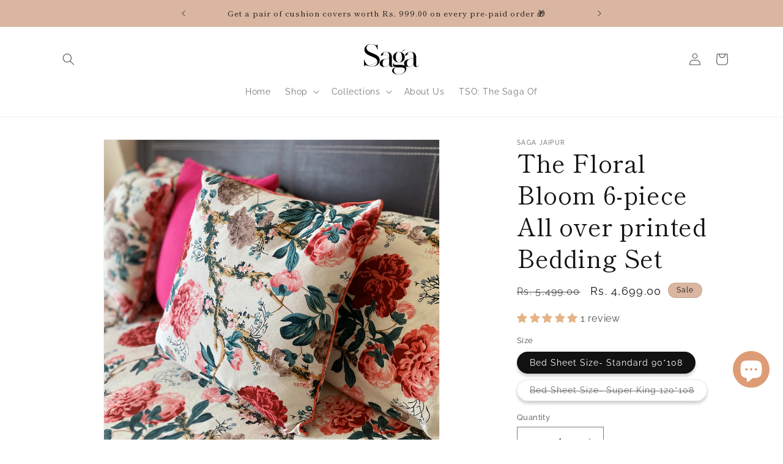

--- FILE ---
content_type: text/css
request_url: https://cdn.shopify.com/extensions/259cbc8c-e175-4b69-bbc8-16bf458b07d4/popcoins-loyalty-saga-jaipur-35/assets/pop-club-front.css
body_size: 253
content:
.review-price {
  display: block!important;
}

button#pop-club-quick-buy3:disabled {
  opacity:1;
}

#popAtcWrapper {
  display: block;
  width: 100%;
  margin-bottom: 10px;
}

#popAtcWrapper .underline {
   font-weight: bold; 
}

#popAtcWrapper span {
  font-size: 12px;
}

.product-form {
  flex-wrap: wrap;
}

.card-bottom {
    align-items: flex-start;
    flex-wrap: wrap;
}
@media (min-width: 768px) {
  .card-bottom .pop-club-listing {
    order: 3;
  }
}

#POPStar .popclub-modal {
  display: none; /* Hidden by default */
  position: fixed; /* Stay in place */
  z-index: 1; /* Sit on top */
  left: 0;
  top: 0;
  width: 100%; /* Full width */
  height: 100%; /* Full height */
  overflow: auto; /* Enable scroll if needed */
  background-color: rgb(0, 0, 0); /* Fallback color */
  background-color: rgba(0, 0, 0, 0.4); /* Black w/ opacity */
}

/* Modal Content */
#POPStar .popclub-modal-content {
  margin: auto;
  padding: 20px;
  border: 1px solid #888;
  width: 25%;
}

/* The Close Button */
#POPStar .close {
  color: #aaaaaa;
  float: right;
  font-size: 28px;
  font-weight: bold;
}

#POPStar .close:hover,
#POPStar .close:focus {
  color: #000;
  text-decoration: none;
  cursor: pointer;
}

.pdp-lift-up {
  bottom: 52px;
}

.pop_club_cart input#buy-with-pop-coins {
  top: 3px;
}


.pop_club_cart #buy-with-pop-coins-label {
  font-style: normal;
  font-weight: bolder;
  color: #000000;
  font-size: 14px!important;
  line-height: 20px;
  text-align: center;
  /*     text-decoration-line: underline; */
}

.underline {
  text-decoration: underline;
}

input#buy-with-pop-coins {
  min-width: 15px !important;
  min-height: 15px !important;
  /* top: 3px; */
  margin-right: 0;
  padding-right: 0;
}

.pop__coin-rewards:not([href]) {
  cursor: pointer;
}

/* @media only screen and (max-width: 767px) {
  .pop_club_cart #buy-with-pop-coins-label {
    font-size: 12px;
    line-height: 15px;
  }
} */


--- FILE ---
content_type: text/javascript
request_url: https://cdn.shopify.com/extensions/259cbc8c-e175-4b69-bbc8-16bf458b07d4/popcoins-loyalty-saga-jaipur-35/assets/pop-club-embed.js
body_size: 10583
content:
const popArrowSvg = '<svg class="pop-arrow" width="18" height="15" viewBox="0 0 18 15" fill="none" xmlns="http://www.w3.org/2000/svg"> <path d="M9.88326 12.9173L9.88327 12.9177C9.89143 13.1844 9.98336 13.4133 10.1634 13.5934C10.3447 13.7746 10.5755 13.8629 10.8437 13.8629C11.1118 13.8629 11.3427 13.7746 11.524 13.5934L16.938 8.17931C17.0335 8.08386 17.1049 7.97666 17.1478 7.85745L17.1481 7.85673C17.1881 7.74374 17.2075 7.62414 17.2075 7.49902C17.2075 7.37385 17.1881 7.25189 17.1491 7.13376L17.1488 7.13285C17.1064 7.00688 17.0342 6.89975 16.9335 6.81419L11.524 1.40468C11.3427 1.22341 11.1118 1.13516 10.8437 1.13516C10.5755 1.13516 10.3447 1.22341 10.1634 1.40468C9.98336 1.5847 9.89143 1.81366 9.88327 2.08037L9.88326 2.08073C9.87566 2.35011 9.96043 2.5828 10.1429 2.76525L13.9131 6.53542L2.0044 6.76113C1.73491 6.76147 1.50176 6.85429 1.31509 7.04031L1.31473 7.04068C1.12837 7.22768 1.03555 7.46133 1.03555 7.73144C1.03555 8.00156 1.12838 8.23505 1.31491 8.42157C1.50188 8.60854 1.73558 8.70176 2.00586 8.70178L2.0087 8.70173L13.8993 8.47636L10.1429 12.2328C9.96043 12.4152 9.87566 12.6479 9.88326 12.9173Z" fill="#fff" stroke="#5E3654" stroke-width="0.3"/> </svg>';

// Event Delegation
document.addEventListener('click', function (event) {
  const target = event.target;

  if (target === document.querySelector('#popModal')) {
    document.querySelector('#popModal').style.display = "none";
    document.querySelector("#pop-club-quick-buy3")?.removeAttribute('disabled');
    document.body.classList.remove('popcoinShow');
    removePopHash();
    renderPopPrices();
  } else if (target === document.querySelector('.pop_club_cart input#buy-with-pop-coins')) {
    // Handle .pop_club_cart click
    popCartDrawerDisc();
  } else if (target === document.querySelector('.pdp_popcoin input#buy-with-pop-coins')) {
    // Handle .pdp_popcoin click
    popPdpDisc();
  }
  else if (target === document.querySelector('.cart_page_popcoin input#buy-with-pop-coins')) {
    popCartPageDisc();
  }
  else if (target === document.querySelector('.atc_popclub input#buy-with-pop-coins')) {
    popAtcDisc();
  }
});

// window.addEventListener('change', function (event) {
//   if (event.target.id !== 'buy-with-pop-coins') {
//     renderPopPrices();
//     console.log('Window Change Happened', event.target);
//   }
//   else if(event.target.closest('quick-add-modal')!==null){
//     updateQuickView(event.target.closest('quick-add-modal'));
//   }
// });

function updatePdpPrice(currVariantObj) {

  popCurrVariant.price = (currVariantObj.price);
  popCurrVariant.available = currVariantObj.available;
  renderPopPrices(true);

}

function updatePopVariant(currVariant) {
  console.log(currVariant.price / 100);
  document.querySelector('#pop-club-product-detail')?.setAttribute('price', currVariant.price / 100);
  updatePDPEarn();
}

// Cart Drawer Discount Coupon Create
async function popCartDrawerDisc() {
  const popclub_cart_div = document.querySelector('.pop_club_cart');
  // Function to add a loading indicator
  function addLoader() {
    const checkoutButton = document.querySelector(popCartDrawerBtn);
    if (checkoutButton) {
      checkoutButton.setAttribute('disabled', '');
    }
    popclub_cart_div.classList.add('loader');
  }
  // Function to remove the loading indicator
  function removeLoader() {
    const checkoutButton = document.querySelector(popCartDrawerBtn);
    if (checkoutButton) {
      checkoutButton.removeAttribute('disabled');
    }
    popclub_cart_div.classList.remove('loader');
  }
  try {
    // Fetch cart data
    const cartData = await fetch('/cart.js').then(response => response.json());
    // Apply the discount code with loading indicators
    createPopDiscountCart(cartData, addLoader, removeLoader, popclub_cart_div);
  } catch (error) {
    console.error('Error in popCartPageDisc:', error);
    // Handle any errors that occur during cart data fetching or discount creation
  }

}

function POPClubCartTotalValue(cartObj) {
  let cartTotal = 0;

  cartObj.items.forEach((line_item) => {
    if (excludedProduct_mp.has(line_item.product_id.toString()) === false) {
      cartTotal += ((line_item.final_price / 100) * (line_item.quantity));
    }
  });

  return (cartTotal);

}

const excludedProduct_mp = new Map();
// Store Excluded Products
function storeExcludedProducts(dataExcluded) {
  if (dataExcluded.includes(',') === true) {
    for (let el of dataExcluded.split(',')) {
      let currProdId = el.slice(el.lastIndexOf('/') + 1);
      excludedProduct_mp.set(currProdId, true);
    }
  }
  else {
    let currProdId = dataExcluded.slice(dataExcluded.lastIndexOf('/') + 1);
    excludedProduct_mp.set(currProdId, true);
  }
}

// Cart Analytics
async function cartSession() {
  try {
    const cookies = document.cookie.split('; ').reduce((cookieObj, cookie) => {
      const [name, value] = cookie.split('=');
      cookieObj[name] = value;
      return cookieObj;
    }, {});

    const sessionKey = cookies['_popcoin_session'];

    if (sessionKey) {
      console.log('Cookies available');
      return;
    }

    console.log('Cookies not available');
    // const keySession = cookies['_shopify_s'];
    const keySession = sessionStorage.getItem('popClubSession');

    if (!keySession) {
      console.log('Cookies null or undefined');
      return;
    }

    console.log('Cookies not available & generated');
    const now = new Date();
    const expirationTime = 1 * 60 * 60 * 1000; // 1 hour in milliseconds
    now.setTime(now.getTime() + expirationTime);

    const session_value = "first";
    document.cookie = `_popcoin_session=${session_value}; expires=${now.toUTCString()}; path=/`;
    console.log(Shopify.shop);

    const response = await fetch(`https://brand-loyalty.popclub.co.in/api/get/active/sessions?session_id=${keySession}&shop=${Shopify.shop}`);

    if (response.ok) {
      const sessionData = await response.json();
      console.log(sessionData);
    } else {
      throw new Error(`Failed to fetch session data: ${response.status} ${response.statusText}`);
    }
  } catch (error) {
    console.error('Error in cartSession:', error);
  }
}

// To add Commas to Number
function numberWithCommas(x) {
  return x.toString().split('.')[0].length > 3 ? x.toString().substring(0, x.toString().split('.')[0].length - 3).replace(/\B(?=(\d{2})+(?!\d))/g, ",") + "," + x.toString().substring(x.toString().split('.')[0].length - 3) : x.toString();
}

// Cart Drawer Discount Coupon Create
async function createPopDiscountCart(cartData, addLoader, removeLoader, el) {
  try {
    // Removing the Coupon Code
    removeDiscount();

    // Enable Loader
    addLoader();

    const brandData = JSON.parse(sessionStorage.getItem('popBrandData'));
    const popUserData = JSON.parse(sessionStorage.getItem('popUserData'));

    const percRedeem = brandData.redeem;
    const coinBal = popUserData.coins;

    const currPopPrice = POPClubCartTotalValue(cartData);
    console.log(currPopPrice);
    const popMaxRedeem = parseInt(brandData.max_discount_per_order);

    const currPopDisc = Math.min(Math.round((percRedeem / 100) * (currPopPrice)), coinBal, popMaxRedeem);

    // const key = document.cookie.split('; ').find((row) => row.startsWith('_shopify_s='))?.split('=')[1];
    const key = sessionStorage.getItem('popClubSession');

    const price = cartData.items_subtotal_price / 100;
    let variants = '';

    for (const dataVar of cartData.items) {
      variants += dataVar.variant_id + '-' + dataVar.quantity + ',';
    }

    const parameters = `?cart=${price}&shop=${Shopify.shop}&key=${key}&variants=${variants}`;
    let ch = el.querySelector('input#buy-with-pop-coins').checked;

    if (ch && price > 0) {

      el.querySelector('label#buy-with-pop-coins-label').innerHTML = `Rs. ${currPopDisc} | Saved Using POPcoins`;

      if (el.classList.contains('cart_page_popcoin')) {
        document.querySelector(popCartPageSubtotal).innerHTML = `Rs. ${price - currPopDisc}`;
      }
      else if (el.classList.contains('pop_club_cart')) {
        document.querySelector(popCartDrawerSubtotal).innerHTML = `Rs.${price - currPopDisc}`;
      }

      const response = await fetch('https://brand-loyalty.popclub.co.in/api/get-coins-cart-discount' + parameters);

      if (response.ok) {
        const discData = await response.json();

        if (discData.success) {
          let date = new Date();
          date.setTime(date.getTime() + (60 * 60 * 1000));
          const expires = '; expires=' + date.toUTCString();
          document.cookie = "discount_code=" + discData.code + expires + '; path=/';
        } else {
          // Handle API response indicating failure
          console.error('Failed to get discount data:', discData.error_message);
        }
      }
      else {
        // Handle HTTP error
        console.error('Failed to fetch discount data:', response.status, response.statusText);
      }
    }
    else {
      el.querySelector('label#buy-with-pop-coins-label').innerHTML = `Save Rs. ${currPopDisc} Using POPcoins`;
      if (el.classList.contains('cart_page_popcoin')) {
        document.querySelector(popCartPageSubtotal).innerHTML = `Rs. ${price}`;
      }
      else if (el.classList.contains('pop_club_cart')) {
        document.querySelector(popCartDrawerSubtotal).innerHTML = `Rs.${price}`;
      }
      removeDiscount();
    }

    removeLoader();
  } catch (error) {
    console.error('Error in createPopDiscountCart:', error);
    // Handle any other unexpected errors
  }
}


// Cart Page Discount Coupon Create
async function popCartPageDisc() {
  // Check if the user is on the cart page
  if (window.location.href.includes('/cart')) {

    const popclub_cart_div = document.querySelector('.cart_page_popcoin');
    // Function to add a loading indicator
    function addLoader() {
      const checkoutButton = document.querySelector(popCartPageBtn);
      if (checkoutButton) {
        checkoutButton.setAttribute('disabled', '');
      }
      popclub_cart_div.classList.add('loader');
    }

    // Function to remove the loading indicator
    function removeLoader() {
      const checkoutButton = document.querySelector(popCartPageBtn);
      if (checkoutButton) {
        checkoutButton.removeAttribute('disabled');
      }
      popclub_cart_div.classList.remove('loader');
    }

    try {
      // Fetch cart data
      const cartData = await fetch('/cart.js').then(response => response.json());

      // Apply the discount code with loading indicators
      createPopDiscountCart(cartData, addLoader, removeLoader, popclub_cart_div);
    } catch (error) {
      console.error('Error in popCartPageDisc:', error);
      // Handle any errors that occur during cart data fetching or discount creation
    }
  }
}

// Cart Page Discount Coupon Create
async function popAtcDisc() {
  // Check if the user is on the cart page

  const popclub_cart_div = document.querySelector('.atc_popclub');
  // Function to add a loading indicator
  function addLoader() {
    const checkoutButton = document.querySelector('#cart-notification-form [name="checkout"]');
    if (checkoutButton) {
      checkoutButton.setAttribute('disabled', '');
    }
    popclub_cart_div.classList.add('loader');
  }

  // Function to remove the loading indicator
  function removeLoader() {
    const checkoutButton = document.querySelector('#cart-notification-form [name="checkout"]');
    if (checkoutButton) {
      checkoutButton.removeAttribute('disabled');
    }
    popclub_cart_div.classList.remove('loader');
  }

  try {
    // Fetch cart data
    const cartData = await fetch('/cart.js').then(response => response.json());

    // Apply the discount code with loading indicators
    createPopDiscountCart(cartData, addLoader, removeLoader, popclub_cart_div);
  } catch (error) {
    console.error('Error in popCartPageDisc:', error);
    // Handle any errors that occur during cart data fetching or discount creation
  }

}

let popPriceTimeout;
function renderPopPrices(useLocal = false) {
  clearTimeout(popPriceTimeout);
  popPriceTimeout = setTimeout(() => {
    load_renderPopPrices(useLocal)
  }, 1500);
}

// Refresh, Onload Function 
async function load_renderPopPrices(useLocal = false) {
  try {

    $(popCartDrawerBtn).attr('disabled', '');
    $(popCartPageBtn).attr('disabled', '');
    $('body').removeClass('popIsLoading');
    if ($('.pop_club_cart').length === 0) {
      $(`<div class="pop_club_cart hidden" style="margin-bottom: 10px;"> <input type="checkbox" id="buy-with-pop-coins" name="popcoins" value="1" style="display: none;" > <label for="popcoins" id="buy-with-pop-coins-label"></label> </div>`).insertAfter(popCartDrawerDiv);
    }

    if ($('.cart_page_popcoin').length === 0 && window.location.href.indexOf('/cart') >= 0) {
      $(`<div class="cart_page_popcoin hidden" style="margin-bottom: 10px;"> <input type="checkbox" id="buy-with-pop-coins" name="popcoins" value="1" style="display: none;" > <label for="popcoins" id="buy-with-pop-coins-label"></label> </div>`).insertAfter(popCartPageDiv);
    }

    // const key = document.cookie.split('; ').find((row) => row.startsWith('_shopify_s='))?.split('=')[1];
    sessionStorage.removeItem('popPdpAtc');

    const carttoken = document.cookie.split('; ').find((row) => row.startsWith('cart'))?.split('=')[1];
    const key = sessionStorage.getItem('popClubSession');
    const parameters = `?shop=${Shopify.shop}&key=${key}${carttoken ? '&carttoken=' + carttoken : ''}`;

    let brandData;

    if (!sessionStorage.getItem('popBrandData')) {
      brandData = await fetch(`https://brand-loyalty.popclub.co.in/api/get-brand?shop=${Shopify.shop}`).then(response => response.json());
      sessionStorage.setItem('popBrandData', JSON.stringify(brandData));
    } else {
      brandData = JSON.parse(sessionStorage.getItem('popBrandData'));
    }

    if (brandData.excluded_products !== null) {
      storeExcludedProducts(brandData.excluded_products);
    }

    // Updating the PDP Earn Callout
    if (window.location.href.includes('/products')) {
      updatePDPEarn(brandData);
    }

    let popUserData;
    if (useLocal === false) {
      popUserData = await fetch(`https://brand-loyalty.popclub.co.in/api/get-available-coins${parameters}`).then(response => response.json());
      sessionStorage.setItem('popUserData', JSON.stringify(popUserData));
    }
    else {
      popUserData = JSON.parse(sessionStorage.getItem('popUserData'));
      if (!popUserData) {
        popUserData = await fetch(`https://brand-loyalty.popclub.co.in/api/get-available-coins${parameters}`).then(response => response.json());
        sessionStorage.setItem('popUserData', JSON.stringify(popUserData));
      }
    }

    // Updating Bottom Bar
    updateBottomBar(brandData, popUserData);

    // Updating all the Product Cards
    if (popUserData.success === true) {
      updateProductCards();
    }

    const cartData = await fetch('/cart.js').then(response => response.json());

    sessionStorage.setItem('popUserData', JSON.stringify(popUserData));

    // Updating Earn Callout on Cart Drawer and Cart Page
    updateEarnCallout(cartData, brandData, popUserData);

    // Updating the Checkbox Elements
    updatePopClub(cartData, brandData, popUserData);

  } catch (error) {
    console.error('Error in load_renderPopPrices:', error);
    $('body').removeClass('popIsLoading');
    // Handle any errors that occur during data fetching or UI updates
  }
}

async function updateEarnCallout(cartData, brandData, popUserData) {
  try {

    const popIconAPI = brandData.popcoins_icon;

    // Function to calculate issue coins
    function calculateIssueCoins(price, quantity, issuance) {

      const priceValue = Math.floor(price);
      let roundedPrice = 0;
      if (priceValue > 19) {
        const modulePrice = priceValue % 20;
        roundedPrice = priceValue - modulePrice;
      }

      return Math.round((brandData.issuance / 100) * roundedPrice) * quantity;

    }

    function insertAfter(newNode, existingNode) {
      return new Promise((res, rej) => {
        res(existingNode.parentNode.insertBefore(newNode, existingNode.nextSibling));
      })
    }

    // Function to create HTML for issue coins
    function createIssueCoinsHTML(issueCoins) {
      return `<p id='product-issuance-msg'> Earn <span class='pop-img'> <img src='${popIconAPI}' width='20' height='21'> </span> ${issueCoins} </p>`;
    }

    // Update Cart Drawer
    setTimeout(() => {
      document.querySelector("cart-drawer")?.querySelectorAll("tr.cart-item").forEach((item, i) => {
        const price_len = (cartData['items'][i].final_price.toString().length) - 2;
        const quantity = cartData['items'][i].quantity;
        const price = parseInt(cartData['items'][i].final_price.toString().slice(0, price_len) + "." + cartData['items'][i].final_price.toString().slice(price_len));
        // const price = parseInt(item.querySelector('.lineItemFinalPrice')?.replace(',', '').replace('Rs.', ''));
        const issueCoins = calculateIssueCoins(price, quantity, brandData.issuance);
        const newstring = createIssueCoinsHTML(issueCoins);

        const oldItems = item.querySelectorAll(".manual_class_cart__price_down");
        oldItems.forEach((old_item) => old_item.remove());

        if (issueCoins > 0) {
          insertAfter(create("div"), item.querySelector(".product-option")).then(() => {
            item.querySelector(".manual_class_cart__price_down").innerHTML = '';
            item.querySelector(".manual_class_cart__price_down").innerHTML = newstring;
          });
        }
      });
    }, 500);

    // Update Cart Page
    document.querySelectorAll("form#cart .cart-items .cart-item").forEach((item, j) => {
      const price_len = (cartData['items'][j].price.toString().length) - 2;
      const quantity = cartData['items'][j].quantity;
      const price = parseInt(cartData['items'][j].price.toString().slice(0, price_len) + "." + cartData['items'][j].price.toString().slice(price_len));
      const issueCoins = calculateIssueCoins(price, quantity, brandData.issuance);
      const newstring = createIssueCoinsHTML(issueCoins);

      const oldItems = item.querySelectorAll(".manual_class_cart__price_down");
      oldItems.forEach((old_item) => old_item.remove());

      if (issueCoins > 0) {
        insertAfter(create("div"), item.querySelector(".product-option")).then(() => {
          item.querySelector(".manual_class_cart__price_down").innerHTML = '';
          item.querySelector(".manual_class_cart__price_down").innerHTML = newstring;
        });
      }
    });

  } catch (error) {
    console.error('Error in cartDatas:', error);
  }
}

function updateBottomBar(brandData, popUserData) {
  const popIconAPI = brandData.popcoins_icon;
  const bottomBarEl = document.querySelector('#pop-club-quick-buy-span-stripe');
  let bottomBarStr;
  if (popUserData.success === false) {
    bottomBarStr = `<span class="reward_name">${brandData.loyalty_program_name}</span> <img width="30" height="30" loading="eager" src="${popIconAPI}">Get upto ${brandData.redeem}% Off using POPcoins ${popArrowSvg}`;
  }
  else {
    if (popUserData.coins === 0) {
      bottomBarStr = `<div class="popcoin_sec1"><img width="30" height="30" src="${popIconAPI}">${popUserData.coins}</div>Shop and Earn POPcoins ${popArrowSvg}`;
    }
    else {
      bottomBarStr = `<span class="reward_name">${brandData.loyalty_program_name}</span>Get upto ${brandData.redeem}% Off using <div class="popcoin_sec"><img width="30" height="30" src="${popIconAPI}">${popUserData.coins}</div> ${popArrowSvg}`;
    }
  }
  bottomBarEl.innerHTML = bottomBarStr;
  document.querySelector('#pop-club-quick-buy3')?.removeAttribute('disabled');
}

function updatePDPEarn(brandData = null) {

  if (!typeof (popProductJSON) && !typeof (popCurrVariant)) {
    return;
  }

  if (!brandData) {
    brandData = JSON.parse(sessionStorage.getItem('popBrandData'));
  }

  const popIconAPI = brandData.popcoins_icon;

  const popClubProductDiv = document.querySelector("#pop-club-product-detail");
  const productID = popProductJSON.id.toString();

  // if (excludedProduct_mp.has(productID) === true) {
  //   return;
  // }

  if (window.location.href.includes('/products')) {
    const price = popCurrVariant.price / 100;

    const priceValue = Math.floor(price);
    let roundedPrice = 0;
    if (priceValue > 19) {
      const modulePrice = priceValue % 20;
      roundedPrice = priceValue - modulePrice;
    }
    const issueCoins = Math.round((brandData.issuance / 100) * roundedPrice);

    if (issueCoins <= 0) {
      return;
    }

    let pdpQty = 1;
    const qtyInput = document.querySelector('.product-form__input .quantity__input');

    if (qtyInput) {
      pdpQty = parseInt(qtyInput.value);
      pdpQty = Math.max(1, pdpQty);
    }

    // issueCoins *= pdpQty;

    const popHTML = `<div class="pop-club-product" id="pop-club-product-detail"><p id='product-issuance-msg'> Earn <span class='pop-img'> <img src='${popIconAPI}' width='20' height='21'> </span> ${issueCoins} on this product</p></div>`;

    // Adding the Element 
    const productIssuanceMsg = document.querySelector("#product-issuance-msg");

    if (productIssuanceMsg) {
      popClubProductDiv.innerHTML = popHTML;
    } else {
      popClubProductDiv.insertAdjacentHTML("afterbegin", popHTML);
    }
  }
}

function renderPopCheckbox(popCartDrawerDiv, cartData, brandData, popUserData) {

  let isAutoDisc = false;
  cartData.items.forEach((line_item) => {
    if (line_item.discounts.length > 0) {
      line_item.discounts.forEach((disc) => {
        if (disc.title.includes('PopShop') === false) {
          isAutoDisc = true;
        }
      })
    }
  })

  const percRedeem = brandData.redeem;
  const popMiniCartValue = parseInt((brandData.minimum_cart_value) ? brandData.minimum_cart_value : 0);
  const popMaxRedeem = parseInt(brandData.max_discount_per_order);

  let isBtnDisabled = true;
  if (popCartDrawerDiv != null) {
    if (isAutoDisc === false) {
      popCartDrawerDiv.classList.add('loader');
      if (popUserData.success == true) {
        if (popUserData.coins == 0) {
          popCartDrawerDiv.querySelector('#buy-with-pop-coins').style.display = "none";
          popCartDrawerDiv.querySelector('#buy-with-pop-coins-label').innerHTML = 'You have 0 POPcoins. Shop now & earn coins.';
          popCartDrawerDiv.classList.add('zero-user');
        }
        else {

          let cartTotal = POPClubCartTotalValue(cartData);
          let popCartDisc = Math.min(Math.round((percRedeem / 100) * cartTotal), popUserData.coins, popMaxRedeem);

          if (popCartDisc <= 0 || popMiniCartValue > cartTotal) {
            popCartDrawerDiv.querySelector('#buy-with-pop-coins').style.display = 'none';
            popCartDrawerDiv.querySelector('#buy-with-pop-coins-label').innerHTML = '';
            popCartDrawerDiv.classList.add('pop-club-hide');
          }
          else {
            popCartDrawerDiv.querySelector('#buy-with-pop-coins').style.display = "block";
            popCartDrawerDiv.querySelector('#buy-with-pop-coins-label').innerHTML = `Save Rs. ${popCartDisc} Using POPcoins`;

            popCartDrawerDiv.querySelector('#buy-with-pop-coins').checked = false;
            popCartDrawerDiv.classList.remove('pop-club-hide');

            let cartIsOpened = document.querySelector('cart-drawer.active');

            if (cartIsOpened && popCartDrawerDiv.querySelector('#buy-with-pop-coins').checked === false && popCartDisc > 0) {
              isBtnDisabled = false;
              $(popCartDrawerBtn).attr('disabled', '');
              popCartDrawerDiv.querySelector('#buy-with-pop-coins').checked = true;
              const popclub_cart_div = document.querySelector('.pop_club_cart');
              // Function to add a loading indicator
              function addLoader() {
                const checkoutButton = document.querySelector(popCartDrawerBtn);
                if (checkoutButton) {
                  checkoutButton.setAttribute('disabled', '');
                }
                popclub_cart_div.classList.add('loader');
              }
              // Function to remove the loading indicator
              function removeLoader() {
                const checkoutButton = document.querySelector(popCartDrawerBtn);
                if (checkoutButton) {
                  checkoutButton.removeAttribute('disabled');
                }
                popclub_cart_div.classList.remove('loader');
              }
              createPopDiscountCart(cartData, addLoader, removeLoader, popCartDrawerDiv);
            }

          }
        }
        popCartDrawerDiv.classList.remove('not-logged-in');
        popCartDrawerDiv.classList.remove('popclub-hide');
        popCartDrawerDiv.classList.remove('zero-user');

      }
      else {
        popCartDrawerDiv.querySelector('#buy-with-pop-coins').style.display = "none";
        popCartDrawerDiv.querySelector('#buy-with-pop-coins-label').innerHTML = `<span onclick="cartDrawerIframeOpen()"><span class="underline">Click</span> & get upto ${brandData.redeem}% off using POPcoins</span>`;
        popCartDrawerDiv.classList.add('not-logged-in');
        // popCartDrawerDiv.classList.add('popclub-hide');
        popCartDrawerDiv.classList.remove('zero-user');
      }
      popCartDrawerDiv.classList.remove('loader');
      popCartDrawerDiv.classList.remove('hidden');
    }
    else {
      popCartDrawerDiv.classList.add('hidden');
    }
  }

  if (isBtnDisabled) {
    $(popCartDrawerBtn).removeAttr('disabled', '');
  }

}

/**
 * Update Details on the Brand
 * @param cartData - Cart Details
 * @param brandData - Cart Details
 * @param popUserData - POPClub User Info
 * @returns - Void
*/

// To Update POPClub
function updatePopClub(cartData, brandData, popUserData) {

  let isAutoDisc = false;
  cartData.items.forEach((line_item) => {
    if (line_item.discounts.length > 0) {
      line_item.discounts.forEach((disc) => {
        if (disc.title.includes('PopShop') === false) {
          isAutoDisc = true;
        }
      })
    }
  })

  const popCartDrawerDiv = document.querySelector('.pop_club_cart');
  const percRedeem = brandData.redeem;
  const popMiniCartValue = parseInt((brandData.minimum_cart_value) ? brandData.minimum_cart_value : 0);
  const popMaxRedeem = parseInt(brandData.max_discount_per_order);

  renderPopCheckbox(popCartDrawerDiv, cartData, brandData, popUserData);

  const atcDiv = document.querySelector('.atc_popclub');
  if (atcDiv) {
    renderPopCheckbox(atcDiv, cartData, brandData, popUserData);
  }

  const isQuickViewOpened = document.querySelector('quick-add-modal[open]');
  if (isQuickViewOpened) {
    updateQuickView(isQuickViewOpened);
  }

  const isBundlePage = document.querySelector('[name="properties[_bundle_productX]"]');
  if (window.location.href.includes('/products') === true && !isBundlePage) {
    // PDP Discount Handle
    const atcWrapper = document.querySelector('#popAtcWrapper');
    const pdpPopDiv = document.querySelector('.pdp_popcoin');
    const productId = popProductJSON.id.toString();

    if (atcWrapper) {
      let atcWrapperStr;
      if (popUserData.success === false) {
        atcWrapperStr = `<span onclick="openLoadedIframe()"><span class="underline">Click</span> & get upto ${brandData.redeem}% off using POPcoins</span>`;
      }
      else {
        atcWrapperStr = `<span onclick="openLoadedIframe()">POPCoins Discount will be applied at Checkout</span>`;
      }
      atcWrapper.innerHTML = atcWrapperStr;
    }

    // let atc_pop_div = document.querySelector('.atc_popclub');
    if (pdpPopDiv && excludedProduct_mp.has(productId) === false) {
      if (popUserData.success === true) {
        if (popUserData.coins == 0) {
          // pdpPopDiv.querySelector('#buy-with-pop-coins').style.display = "none";
          // pdpPopDiv.querySelector('#buy-with-pop-coins-label').innerHTML = 'You have 0 POPcoins. Shop now & earn coins.';

          // atc_pop_div.querySelector('#buy-with-pop-coins').style.display = "none";
          // atc_pop_div.querySelector('#buy-with-pop-coins-label').innerHTML = 'You have 0 POPcoins. Shop now & earn coins.';
          pdpPopDiv.classList.add('hidden');
        }
        else {
          pdpPopDiv.querySelector('#buy-with-pop-coins').style.display = "block";
          // atc_pop_div.querySelector('#buy-with-pop-coins').style.display = "block";
        }

        let pdpQty = 1;
        if (document.querySelector('.product-form__input .quantity__input') != null) {
          pdpQty = parseInt(document.querySelector('.product-form__input .quantity__input').value);
          pdpQty = Math.max(1, pdpQty);
        }

        let price = parseInt(popCurrVariant.price / 100);
        let pdp_max_coin = Math.min(Math.round(pdpQty * parseInt(price) * (percRedeem / 100)), popUserData.coins, popMaxRedeem);
        removeDiscount();
        pdpPopDiv.querySelector('#buy-with-pop-coins').checked = false;
        // atc_pop_div.querySelector('#buy-with-pop-coins').checked = false;

        const isAvail = popCurrVariant.available;
        if (pdp_max_coin > 0 && (price * pdpQty) > popMiniCartValue && isAvail === true && pdpQty === 1) {
          pdpPopDiv.querySelector('#buy-with-pop-coins').style.display = "block";
          pdpPopDiv.querySelector('#buy-with-pop-coins-label').innerHTML = `Save Rs. ${pdp_max_coin} Using POPcoins`;
          pdpPopDiv.classList.remove('hidden');
        }
        else {
          pdpPopDiv.classList.add('hidden');
        }
        pdpPopDiv.classList.remove('not-logged-in');

      }
      else {
        pdpPopDiv.querySelector('#buy-with-pop-coins').style.display = "none";
        pdpPopDiv.querySelector('#buy-with-pop-coins-label').innerHTML = `<span onclick="cartDrawerIframeOpen()"><span class="underline">Click</span> & get upto ${brandData.redeem}% off | ${brandData.loyalty_program_name}</span>`;

        // atc_pop_div.querySelector('#buy-with-pop-coins').style.display = "none";
        // atc_pop_div.querySelector('#buy-with-pop-coins-label').innerHTML = '<span onclick="cartDrawerIframeOpen()"><span class="underline">Click</span> & get upto 10% off using POPcoins</span>';
        pdpPopDiv.classList.remove('hidden');
        pdpPopDiv.classList.add('not-logged-in');
      }
      pdpPopDiv.classList.remove('loader');
    }
    // pdpPopDiv.classList.remove('hidden');
    // atc_pop_div.classList.remove('hidden');
  }
  else if (window.location.href.includes('/cart') === true) {
    // Cart Discount Handle
    let popCartPageDiv = document.querySelector('.cart_page_popcoin');
    let isBtnDisabled = true;
    if (popCartPageDiv != null) {
      if (isAutoDisc === false) {
        if (popUserData.success == true) {
          if (popUserData.coins == 0) {
            popCartPageDiv.querySelector('#buy-with-pop-coins').style.display = "none";
            popCartPageDiv.querySelector('#buy-with-pop-coins-label').innerHTML = 'You have 0 POPcoins. Shop now & earn coins.';
          }
          else {

            let cartTotal = POPClubCartTotalValue(cartData);
            let popCartDisc = Math.min(Math.round((percRedeem / 100) * cartTotal), popUserData.coins, popMaxRedeem);

            if (popCartDisc <= 0 || popMiniCartValue > cartTotal) {
              popCartPageDiv.querySelector('#buy-with-pop-coins').style.display = "none";
              popCartPageDiv.querySelector('#buy-with-pop-coins-label').innerHTML = '';
            }
            else {
              popCartPageDiv.querySelector('#buy-with-pop-coins').style.display = "block";
              popCartPageDiv.querySelector('#buy-with-pop-coins-label').innerHTML = `Save Rs. ${popCartDisc} Using POPcoins`;
              popCartPageDiv.querySelector('#buy-with-pop-coins').checked = false;

              if (popCartPageDiv.querySelector('#buy-with-pop-coins').checked == false && popCartDisc > 0) {
                isBtnDisabled = false;
                popCartPageDiv.querySelector('#buy-with-pop-coins').checked = true;
                const popclub_cart_div = document.querySelector('.cart_page_popcoin');
                // Function to add a loading indicator
                function addLoader() {
                  const checkoutButton = document.querySelector(popCartPageBtn);
                  if (checkoutButton) {
                    checkoutButton.setAttribute('disabled', '');
                  }
                  popclub_cart_div.classList.add('loader');
                }

                // Function to remove the loading indicator
                function removeLoader() {
                  const checkoutButton = document.querySelector(popCartPageBtn);
                  if (checkoutButton) {
                    checkoutButton.removeAttribute('disabled');
                  }
                  popclub_cart_div.classList.remove('loader');
                }
                createPopDiscountCart(cartData, addLoader, removeLoader, popCartPageDiv);
              }
            }

          }
          popCartPageDiv.classList.remove('not-logged-in');
        }
        else {
          popCartPageDiv.querySelector('#buy-with-pop-coins').style.display = "none";
          popCartPageDiv.querySelector('#buy-with-pop-coins-label').innerHTML = `<span onclick="openLoadedIframe()"><span class="underline">Click</span> & get upto ${brandData.redeem}% off using POPcoins</span>`;
          popCartPageDiv.classList.add('not-logged-in');
        }
        popCartPageDiv.classList.remove('hidden');
      }
      else {
        popCartPageDiv.classList.add('hidden');
      }
    }
    if (isBtnDisabled) {
      $(popCartPageBtn).removeAttr('disabled', '');
    }
  }

  document.querySelector('.popclub-modal').classList.remove('hidden');

}


async function popCartDisc() {

  const cartData = (await fetch('/cart.js')).json();

  let popCartDrawerDiv = document.querySelector('.pop_club_cart');
  popCartDrawerDiv.querySelector('#buy-with-pop-coins').setAttribute('disabled', '');
  popCartDrawerDiv.classList.add('loader');
  let total_value = POPClubCartTotalValue(cartData);

  let issuance_popclub = parseInt(document.querySelector('#pop-club-data-redeem').value) / 100;

  let pop_disc = parseInt(document.querySelector('#pop-club-data-coins').value);
  pop_disc = Math.min(Math.round(issuance_popclub * total_value), pop_disc);

  let pop_checkout_checked = popCartDrawerDiv.querySelector('#buy-with-pop-coins').checked;
  let price_pop_val, cart_pop_last_str;

  let popCartDrawerDiv_msg = '';
  if (pop_checkout_checked == true) {
    cart_pop_last_str = "Saved Using POPcoins";
    price_pop_val = 'Rs. ' + numberWithCommas(total_value - pop_disc) + '.00';
    popCartDrawerDiv_msg = 'Rs. ' + pop_disc + ' | ' + cart_pop_last_str;
  }
  else {
    price_pop_val = 'Rs. ' + numberWithCommas(total_value) + '.00';
    popCartDrawerDiv_msg = 'Save Rs. ' + pop_disc + ' Using POPcoins';
  }

  if (isNaN(total_value) == false && isNaN(pop_disc) == false) {
    document.querySelector('.cart-totals .price[cart_val] .money').innerHTML = price_pop_val;
  }
  popCartDrawerDiv.querySelector('#buy-with-pop-coins-label').innerHTML = popCartDrawerDiv_msg;
  popCartDrawerDiv.querySelector('#buy-with-pop-coins').removeAttribute('disabled');

  function addLoader() {
    document.querySelector("#checkout2").setAttribute('disabled', '');
  }

  function removeLoader() {
    document.querySelector("#checkout2").removeAttribute('disabled');
    document.querySelector('.pop_club_cart').classList.remove('loader');
  }

  createPopDiscounttCart(cartData, addLoader, removeLoader);

}

function create(el) {
  var d = document;
  var element = d.createElement(el);
  element.classList.add("manual_class_cart__price_down");
  return element;
}

function cartDrawerIframeOpen() {
  const popUserData = JSON.parse(sessionStorage.getItem('popUserData'));
  const isPopLogin = popUserData.success;
  if (isPopLogin === false) {
    if (document.querySelector("#popclub_iframe").src.toString().includes('-cart') == true) {
      openLoadedIframe();
    }
    else {
      loadIframe('-cart');
      openLoadedIframe();
    }
  }
  else {
    openLoadedIframe();
  }
  document.querySelector('.pop-star').classList.remove('hidden');
}

function cartSessionUpdate(popClubSessionKey) {
  let shopifyToken = {
    'attributes': {
      'pop_token': `${popClubSessionKey}`
    }
  };

  fetch(window.Shopify.routes.root + 'cart/update.js', {
    method: 'POST',
    headers: {
      'Content-Type': 'application/json'
    },
    body: JSON.stringify(shopifyToken)
  })
    .then(response => {
      return response.json();
    })
    .catch((error) => {
      console.error('Error:', error);
    });
}

function nonCartIframeOpen() {
  const popUserData = JSON.parse(sessionStorage.getItem('popUserData'));
  const isPopLogin = popUserData.success;
  if (isPopLogin === false) {
    if (document.querySelector("#popclub_iframe").src.toString().includes('-cart') == false) {
      openLoadedIframe();
    }
    else {
      loadIframe();
      openLoadedIframe();
    }
  }
  else {
    openLoadedIframe();
  }
}

async function popPdpDisc() {
  const pdpPopDiv = document.querySelector('.pdp_popcoin');
  const pdpBuyNowBtn = document.querySelector(popPdpBuyNowBtn);

  // Enable PDP Loader
  pdpBuyNowBtn.setAttribute('disabled', '');

  // const key = document.cookie.split('; ').find((row) => row.startsWith('_shopify_s='))?.split('=')[1];
  const key = sessionStorage.getItem('popClubSession');
  const parameters = `?shop=${Shopify.shop}&key=${key}`;

  try {
    const popUserData = await fetch(`https://brand-loyalty.popclub.co.in/api/get-available-coins${parameters}`).then(response => response.json());
    const brandData = JSON.parse(sessionStorage.getItem('popBrandData'));

    if (!popUserData.success) {
      pdpPopDiv.classList.add('hidden');
    } else {
      pdpPopDiv.classList.remove('hidden');

      const coinVal = parseInt(popUserData.coins);
      let pdpPrice = parseInt(popCurrVariant.price / 100);
      pdpPrice = isNaN(pdpPrice) ? 0 : pdpPrice;

      let pdpQty = 1;
      const quantityInput = document.querySelector('.product-form__quantity .quantity__input');
      if (quantityInput !== null) {
        pdpQty = parseInt(quantityInput.value);
        pdpQty = Math.max(1, pdpQty);
      }

      const percRedeem = brandData.redeem;
      const popMaxRedeem = parseInt(brandData.max_discount_per_order);
      const pdpCurrPopPrice = Math.min(Math.round(pdpPrice * pdpQty * (percRedeem / 100)), coinVal, popMaxRedeem);

      if (pdpCurrPopPrice === 0) {
        pdpPopDiv.classList.add('hidden');
      } else {
        pdpPopDiv.classList.remove('hidden');
      }

      const pdpInputChecked = pdpPopDiv.querySelector('#buy-with-pop-coins').checked;

      let pdpPopclubMsg = '';
      if (pdpInputChecked && pdpPrice * pdpQty > 0) {
        const pdpVarId = popProductJSON.id.toString();
        const discountCode = await getDiscountCode(pdpPrice * pdpQty, Shopify.shop, key, pdpVarId);
        pdpPopclubMsg = `Rs. ${pdpCurrPopPrice} | Saved Using POPcoins`;

        if (discountCode) {
          setDiscountCookie(discountCode);
        }
      } else {
        removeDiscount();
        pdpPopclubMsg = `Save Rs. ${pdpCurrPopPrice} Using POPcoins`;

        // Remove PDP Loader
        // const loadingOverlay = pdpBuyNowBtn.querySelector('.loading-overlay');
        // loadingOverlay.classList.add('hidden');
      }

      pdpBuyNowBtn.removeAttribute('disabled');
      pdpPopDiv.querySelector('#buy-with-pop-coins-label').innerHTML = pdpPopclubMsg;
    }
  } catch (error) {
    console.error('Error in popPdpDisc:', error);
  }
}

async function getDiscountCode(cartPrice, shop, key, variantId) {
  const parameters = `?cart=${cartPrice}&shop=${shop}&key=${key}&variants=${variantId}`;
  try {
    const response = await fetch(`https://brand-loyalty.popclub.co.in/api/get-coins-cart-discount${parameters}`);
    if (response.ok) {
      const data = await response.json();
      return data.code;
    } else {
      console.error('Failed to fetch discount code:', response.status, response.statusText);
    }
  } catch (error) {
    console.error('Error while fetching discount code:', error);
  }
  return null;
}

function setDiscountCookie(discountCode) {
  const date = new Date();
  date.setTime(date.getTime() + (60 * 60 * 1000)); // Expires in 1 hour
  const expires = '; expires=' + date.toUTCString();
  document.cookie = `discount_code=${discountCode}${expires}; path=/`;
}


// Cart and PDP Cookie Manage
async function cartPdpDiscManage() {
  if (window.location.href.includes('/cart')) {
    removeDiscount();
    await managePdpPopCheckbox();
  } else {
    try {
      const cartData = await fetch('/cart.js').then(response => response.json());
      const popUserData = JSON.parse(sessionStorage.getItem('popUserData'));

      const isPopLogin = popUserData.success;
      const coinBal = parseInt(popUserData.coins);

      const currCost = POPClubCartTotalValue(cartData);
      const isCartOpened = document.querySelector('cart-drawer.active');
      const cartDrawerDiv = document.querySelector('.pop_club_cart');
      const isBundlePage = document.querySelector('[name="properties[_bundle_productX]"]');
      const isAtcPdp = sessionStorage.getItem('popPdpAtc');

      if (isPopLogin === true && coinBal > 0 && isCartOpened && cartData.items.length > 0 && currCost > 0 && cartDrawerDiv.querySelector('input#buy-with-pop-coins').checked === false && !isAtcPdp) {
        cartDrawerDiv.querySelector('input#buy-with-pop-coins').checked = true;
        const popclub_cart_div = document.querySelector('.pop_club_cart');
        // Function to add a loading indicator
        function addLoader() {
          const checkoutButton = document.querySelector(popCartDrawerBtn);
          if (checkoutButton) {
            checkoutButton.setAttribute('disabled', '');
          }
          popclub_cart_div.classList.add('loader');
        }
        // Function to remove the loading indicator
        function removeLoader() {
          const checkoutButton = document.querySelector(popCartDrawerBtn);
          if (checkoutButton) {
            checkoutButton.removeAttribute('disabled');
          }
          popclub_cart_div.classList.remove('loader');
        }
        createPopDiscountCart(cartData, addLoader, removeLoader, cartDrawerDiv);
        // await manageCartPopCheckbox();
      }
    } catch (error) {
      console.error('Error in cartPdpDiscManage:', error);
    }
    finally {
      if (sessionStorage.getItem('popPdpAtc')) {
        sessionStorage.removeItem('popPdpAtc')
      }
    }
  }
}

async function managePdpPopCheckbox() {
  const pdpPop = document.querySelector('.pdp_popcoin #buy-with-pop-coins');
  if (pdpPop && pdpPop.checked) {
    pdpPop.click();
  }
}

async function manageCartPopCheckbox() {
  const cartPopChecked = document.querySelector('.pop_club_cart #buy-with-pop-coins');
  if (cartPopChecked && !cartPopChecked.checked) {
    cartPopChecked.click();
  }
}

// PDP Qty Change Function
function pdpQty_change(el) {
  el.addEventListener('change', function (el) {

    removeDiscount();

    const brandData = JSON.parse(sessionStorage.getItem('popBrandData'));
    const popUserData = JSON.parse(sessionStorage.getItem('popUserData'));

    const popPdpDiv = document.querySelector('.pdp_popcoin');

    const isLogin = popUserData.success;
    const percRedeem = brandData.redeem;
    const coinBal = parseInt(popUserData.coins);
    const currQty = parseInt(el.target.value);

    if (isLogin == true) {
      if (currQty === 1) {
        const productPrice = parseInt(popCurrVariant.price / 100);
        const popMaxRedeem = parseInt(brandData.max_discount_per_order);
        const currProdPrice = Math.min(Math.round((percRedeem / 100) * productPrice * currQty), coinBal, popMaxRedeem);

        const prodId = popProductJSON.id.toString();

        if (excludedProduct_mp.has(prodId) === true) {
          return;
        }

        if (currProdPrice > 0 && isNaN(currProdPrice) === false) {
          popPdpDiv.querySelector('#buy-with-pop-coins-label').innerHTML = `Save Rs. ${currProdPrice} Using POPcoins`;
          popPdpDiv.querySelector('#buy-with-pop-coins').checked = false;
          popPdpDiv?.classList.remove('hidden');
        }
        else {
          popPdpDiv?.classList.add('hidden');
        }
      }
      else {
        popPdpDiv?.classList.add('hidden');
      }
    }

  });
}

// PDP Quantity Change
function pdpQty_fix() {
  if (window.location.href.includes('/products') === true) {
    document.querySelectorAll('.product-form__quantity .quantity__input').forEach((el) => pdpQty_change(el));
    // document.querySelectorAll('.sticky-item .quantity a').forEach((el) => pdpQty_change(el));
  }
}

function loadIframe(cartParams = null) {

  const popUserData = JSON.parse(sessionStorage.getItem('popUserData'));

  let popIframeSrc;
  // const key = document.cookie.split('; ').find((row) => row.startsWith('_shopify_s='))?.split('=')[1];
  const key = sessionStorage.getItem('popClubSession');
  const iframeURL = document.querySelector('#pop-club-iframe-url').value;

  if (window.location.href.indexOf('/products/') != -1) {
    const redeemPrices = popUserData.coins;
    let redeemCoins = redeemPrices;
    popIframeSrc = iframeURL + '&key=' + key + '&page=pdp&discount=' + redeemCoins;
  }
  else {
    let cartPage = '';
    if (window.location.href.indexOf('/cart') != -1) {
      cartPage = '&page=cart';
    }
    popIframeSrc = iframeURL + '&key=' + key + cartPage;
  }

  let refUrl = new URLSearchParams(document.location.search);
  refUrl = refUrl.get('ref');

  if (refUrl === null) {
    if (sessionStorage.getItem('lastPopReferred') !== null) {
      refUrl = sessionStorage.getItem('lastPopReferred');
    }
  }
  else {
    sessionStorage.setItem('lastPopReferred', refUrl);
  }

  document.querySelector('#popclub_iframe').src = popIframeSrc + '&url=' + window.location.href + ((cartParams != null) ? '-cart' : '') + ((refUrl !== null) ? '&ref=' + refUrl : '') + (typeof (popTemplateName) ? '&source=' + popTemplateName : '');
}

function openLoadedIframe() {
  let modal = document.querySelector('#popModal');
  modal.style.display = 'block';
  document.body.classList.add('popcoinShow');
}

let updateProductCardsTimeout;
function updateProductCards() {
  clearTimeout(updateProductCardsTimeout);
  updateProductCardsTimeout = setTimeout(() => {
    load_updateProductCards();
  }, 500);
}

function load_updateProductCards() {

  // console.log('Discount Price Updated');

  $(".pop-club-listing").remove();

  const brandData = JSON.parse(sessionStorage.getItem('popBrandData'));
  const popUserData = JSON.parse(sessionStorage.getItem('popUserData'));

  const popIconAPI = brandData.popcoins_icon;
  let popClubDiv = document.querySelectorAll(popCoinBreakDownDivs);
  if (popUserData.success === true) {
    for (const popPriceDiv of popClubDiv) {
      // const productInfo = popPriceDiv.closest('.productitem--info');
      // const prodId = productInfo.getAttribute('data-product-id');
      // if (excludedProduct_mp.has(prodId) === false) {
      let price = parseInt(popPriceDiv.innerHTML.replace(',', '').replace('₹', '').replace('From', '').replace('Rs.', ''));

      let redeemCoins = Math.round((brandData.redeem / 100) * price);
      if (redeemCoins > popUserData.coins && popUserData.success == true) {
        redeemCoins = popUserData.coins;
      }

      let redeemPrice = Math.round(price - redeemCoins);
      let popHTML = "";
      if (redeemCoins == 0) {
        popHTML = "";
      }
      else if (isNaN(redeemPrice) === false && isNaN(redeemCoins) === false) {
        popHTML = `<div class="pop-club-listing"><p><span class="popcoin_msg">or<span> <span style="display: flex;">Rs. ${redeemPrice} + <span class='pop-img'><img src='${popIconAPI}'></span> ${redeemCoins} </span></p></div>`;
        if (popHTML) {
          $(popHTML).insertAfter(popPriceDiv);
        }
      }
      // popPriceDiv.innerHTML = popHTML;

      // }
    }
  }
}

function removeDiscount() {
  document.cookie = "discount_code=; expires=Thu, 18 Dec 2000 12:00:00 UTC; path=/";
}

/**
 *  Add the functionality in Quick View, Update Bottom Bar and Earn Callout
 * @param el - Div of Quick View to add Functionality
 * @returns - Void
*/

function updateQuickView(el) {
  // Update Earn Callout
  console.log('Quick View Opened');
  const popClubProductDiv = el.querySelector("#pop-club-product-detail");
  const productPrice = parseInt(popClubProductDiv.getAttribute('price'));

  const brandData = JSON.parse(sessionStorage.getItem('popBrandData'));
  const popUserData = JSON.parse(sessionStorage.getItem('popUserData'));

  const productId = parseInt(popClubProductDiv.getAttribute('prodId'));
  const productID = popClubProductDiv.getAttribute('prodId');

  const popIconAPI = brandData.popcoins_icon;

  const priceValue = Math.floor(productPrice);
  let roundedPrice = 0;
  if (priceValue > 19) {
    const modulePrice = priceValue % 20;
    roundedPrice = priceValue - modulePrice;
  }
  const issueCoins = Math.round((brandData.issuance / 100) * roundedPrice);

  const popHTML = `<p id='product-issuance-msg'> Earn <span class='pop-img'> <img src='${popIconAPI}' width='20' height='21'> </span> ${issueCoins} on this product</p>`;

  const productIssuanceMsg = el.querySelector("#product-issuance-msg");

  if (productIssuanceMsg) {
    popClubProductDiv.innerHTML = popHTML;
  }
  else {
    popClubProductDiv.insertAdjacentHTML("afterbegin", popHTML);
  }

  if (excludedProduct_mp.has(productId)) {
    return;
  }

  const quickViewPopDiv = el.querySelector('.pdp_popcoin');
  const coinBal = parseInt(popUserData.coins);
  const percRedeem = parseInt(brandData.redeem);
  const popMaxRedeem = parseInt(brandData.max_discount_per_order);
  const currPrice = Math.min(Math.round((percRedeem / 100) * productPrice), coinBal, popMaxRedeem);

  if (coinBal > 0) {
    quickViewPopDiv.querySelector('#buy-with-pop-coins').checked = false;
    quickViewPopDiv.querySelector('#buy-with-pop-coins').style.display = "block";
    quickViewPopDiv.querySelector('#buy-with-pop-coins-label').innerHTML = `Save Rs. ${currPrice} Using POPcoins`;
    quickViewPopDiv.classList.remove('hidden');
  }
  else {
    quickViewPopDiv.classList.add('hidden');
  }

  // Qty Update
  el.querySelectorAll('.product-form__quantity .quantity__input').forEach((qty_btn) => pdpQty_change(qty_btn));

}

function popInit() {
  if (window.popinit == true) return;
  loadIframe();
  popInitUpdate();
  // collectionFix();
  cartSession();
  pdpQty_fix();
  window.popinit = true;
}

window.popinit = false;

async function cartTokenGenerate() {
  try {
    let cartData = await fetch('/cart.js');
    cartData = await cartData.json();

    if (cartData.items.length === 0) {
      await fetch('/cart/clear');
      let cartToken = await fetch('/cart.js');
      cartToken = await cartToken.json();
      sessionStorage.setItem('cartTokenGenerated', 'true');
      sessionStorage.setItem('popClubSession', cartToken.token);
    }
    else if (sessionStorage.getItem('popClubSession') === null) {
      sessionStorage.setItem('cartTokenGenerated', 'true');
      sessionStorage.setItem('popClubSession', cartData.token);
    }
  } catch (error) {
    console.error('An error occurred:', error);
  }
}

function menuIframeOpen() {
  let queryString = window.location.search;
  if (queryString.includes('coins=true') || queryString.includes('coins=TRUE') || window.location.hash === '#popcoins') {
    loadIframe();
    openLoadedIframe();
    document.querySelector('.popclub-modal')?.classList.remove('hidden');
  }
}

function menuHashIframe() {
  window.addEventListener("hashchange", () => {
    if (location.hash === '#popcoins') {
      openLoadedIframe();
    }
  });
}

function removePopHash() {
  if (location.hash === '#popcoins') {
    location.hash = '';
  }
}


function popInitUpdate() {
  const cxRunTime = window.fetch;
  window.fetch = function () {
    return new Promise((resolve, reject) => {
      cxRunTime
        .apply(this, arguments)
        .then((response) => {

          if (response.url.indexOf("/cart/add") >= 0 || response.url.indexOf("/cart/change") >= 0 || response.url.indexOf("/cart/update") >= 0 || response.url.indexOf("/cart/clear") >= 0) {
            $('body').addClass('popIsLoading');
            $(popCartDrawerBtn).attr('disabled', '');
            renderPopPrices(true);
          }

          // if (typeof (popCollectionJSON) && response.url.indexOf(popCollectionJSON.handle + '?section_id=') >= 0) {
          //   setTimeout(() => {
          //     updateProductCards();
          //   }, 100);
          // }

          resolve(response);

        })
        .catch((error) => {
          reject(error);
        });
    });
  };
}

function collectionFix() {
  // Select the target element with the specified attribute
  const targetElement = document.querySelector('.productgrid--wrapper');

  // Create a MutationObserver instance
  const mutationObserver = new MutationObserver((mutations) => {
    mutations.forEach((mutation) => {
      // Handle each mutation as needed
      console.log('Collection Change Mutation type:', mutation.type);
      updateProductCards();

      // You can perform additional actions based on the mutation
      // For example, accessing addedNodes, removedNodes, etc.
    });
  });

  // Define the configuration for the MutationObserver
  const config = {
    attributes: true, // Set to true if you want to observe attribute changes
    childList: true,  // Set to true if you want to observe additions/removals of child elements
    subtree: true,    // Set to true if you want to observe changes in descendants as well
  };

  // Start observing the target element with the specified configuration
  mutationObserver.observe(targetElement, config);

  // To stop observing later, you can use:
  // mutationObserver.disconnect();

}

document.addEventListener("DOMContentLoaded", async function () {

  popInitUpdate();
  document.body.classList.add('popIsLoading');

  // if (sessionStorage.getItem('cartTokenGenerated') != 'true' || sessionStorage.getItem('popClubSession') === null) {
  //   await cartTokenGenerate();
  // }

  const popKeySession = document.cookie.split('; ').find((row) => row.startsWith('_shopify_y='))?.split('=')[1];
  sessionStorage.setItem('popClubSession', popKeySession);
  sessionStorage.setItem('cartTokenGenerated', true);

  menuHashIframe();
  document.addEventListener('touchstart', popInit, { once: true });
  document.addEventListener('mousemove', popInit, { once: true });

  $(document).on('click', 'a[href="/cart"]', function () {
    renderPopPrices();
  });

  if (window.location.href.indexOf('/cart') >= 0) {
    renderPopPrices(true);
  }
  else {
    renderPopPrices();
  }

  setTimeout(function () {
    menuIframeOpen();
    popInitUpdate();
  }, 500);
  document.querySelector('#popModal')?.classList.remove('hidden');
  sessionStorage.removeItem('popPdpAtc');

});

window.addEventListener('message', function (event) {
  if (event.origin === 'https://floater30.mypopcoins.com') {
    let data = JSON.parse(event.data);

    if ('logout' in data) {
      fetch("/account/logout").then(response => {
        if (response.ok) {

          document.addEventListener('click', function (event) {
            const target = event.target;
            if (target === document.querySelector('#popModal')) {
              sessionStorage.removeItem('popUserData');
              window.location.reload();
            }
            else if (target.closest('.pop_modal_close')) {
              sessionStorage.removeItem('popUserData');
              window.location.reload();
            }
          });

        }
        else {
          console.error('Login failed');
        }
      });
    }
    else if (data.creds) {
      let creds = atob(data.creds);
      creds = creds.split(':');

      let formData = new FormData();
      formData.append('form_type', 'customer_login');
      formData.append('utf8', '✓');
      formData.append('customer[email]', creds[0]);
      formData.append('customer[password]', creds[1]);

      fetch("/account/login", {
        body: formData,
        method: "post"
      }).then(response => {
        if (response.ok) {

          document.addEventListener('click', function (event) {
            const target = event.target;
            if (target === document.querySelector('#popModal')) {
              sessionStorage.removeItem('popUserData');
              window.location.reload();
            }
            else if (target.closest('.pop_modal_close')) {
              sessionStorage.removeItem('popUserData');
              window.location.reload();
            }
          });

        }
        else {
          console.error('Login failed');
        }
      });
    }
  }
}, false);


function popEventsDebounce(func, timeout = 300) {
  let timer;
  return (...args) => {
    if (!timer) {
      func.apply(this, args);
    }
    clearTimeout(timer);
    timer = setTimeout(() => {
      timer = undefined;
    }, timeout);
  };
}

document.addEventListener("click", popEventsDebounce((e) => {
  const target = e.target;

  let event, sub_event;
  if (target.closest('.pop_club_cart label#buy-with-pop-coins-label')) {
    event = 'Cart Drawer Floater Opened';
  } else if (target.closest('.pdp_popcoin label#buy-with-pop-coins-label')) {
    event = 'PDP Page Floater Opened';
  }
  else if (target.closest('.cart_page_popcoin label#buy-with-pop-coins-label')) {
    event = 'Cart Page Floater Opened';
  }
  else if (target.closest('#pop-club-quick-buy3')) {
    event = 'Bottom Bar Floater Opened';
  }

  // debugger;

  if (event && typeof (popTemplateName) && popTemplateName) {
    const myHeaders = new Headers();
    myHeaders.append("Content-Type", "application/json");

    const brandData = JSON.parse(sessionStorage.getItem('popBrandData'));
    const popUserData = JSON.parse(sessionStorage.getItem('popUserData'));
    const popKeySession = sessionStorage.getItem('popClubSession');

    if (brandData && popUserData && popKeySession) {
      const raw = JSON.stringify({
        "event": event,
        "sub_event": popTemplateName,
        "mid": brandData.mid,
        "is_logged_in_user": popUserData.success,
        "message": event,
        "mobile": null,
        "email": "",
        "session_id": popKeySession
      });

      const requestOptions = {
        method: "POST",
        headers: myHeaders,
        body: raw,
        redirect: "follow"
      };

      const cond1 = Boolean(popUserData.success === false && event !== 'Bottom Bar Floater Opened');
      const cond2 = Boolean(event === 'Bottom Bar Floater Opened');

      if (cond1 || cond2) {
        fetch("https://loyaltydataevent.popclub.co.in/shopify/v2/track/event", requestOptions)
          .then((response) => response.text())
          .then((result) => {
            console.log()
          })
          .catch((error) => {
            console.error(error)
          });
      }
    }

  }

}))

function popTrackEvent(event) {
  const myHeaders = new Headers();
  myHeaders.append("Content-Type", "application/json");

  const brandData = JSON.parse(sessionStorage.getItem('popBrandData'));
  const popUserData = JSON.parse(sessionStorage.getItem('popUserData'));
  const popKeySession = sessionStorage.getItem('popClubSession');

  if (brandData && popUserData && popKeySession) {
    const raw = JSON.stringify({
      "event": event,
      "sub_event": popTemplateName,
      "mid": brandData.mid,
      "is_logged_in_user": popUserData.success,
      "message": event,
      "mobile": null,
      "email": "",
      "session_id": popKeySession
    });

    const requestOptions = {
      method: "POST",
      headers: myHeaders,
      body: raw
    };

    fetch("https://loyaltydataevent.popclub.co.in/shopify/v2/track/event", requestOptions)

  }
}

--- FILE ---
content_type: text/javascript
request_url: https://cdn.shopify.com/extensions/259cbc8c-e175-4b69-bbc8-16bf458b07d4/popcoins-loyalty-saga-jaipur-35/assets/floating-popcoin.js
body_size: -481
content:
const popModalButton = document.querySelector('#pop-club-quick-buy3');

if (popModalButton != null) {
    popModalButton.addEventListener('click', function (e) {

        this.setAttribute('disabled', 'true');
        nonCartIframeOpen();

    });
}

// Close Button
const spanClose = document.querySelector('.pop_modal_close');

if (spanClose != null) {
    spanClose.addEventListener('click', function (e) {
        document.body.classList.remove('popcoinShow');

        let modal3 = document.querySelector('#popModal');
        modal3.style.display = 'none';

        document.querySelector('#pop-club-quick-buy3')?.removeAttribute('disabled');
        renderPopPrices();
        removePopHash();
    })
}